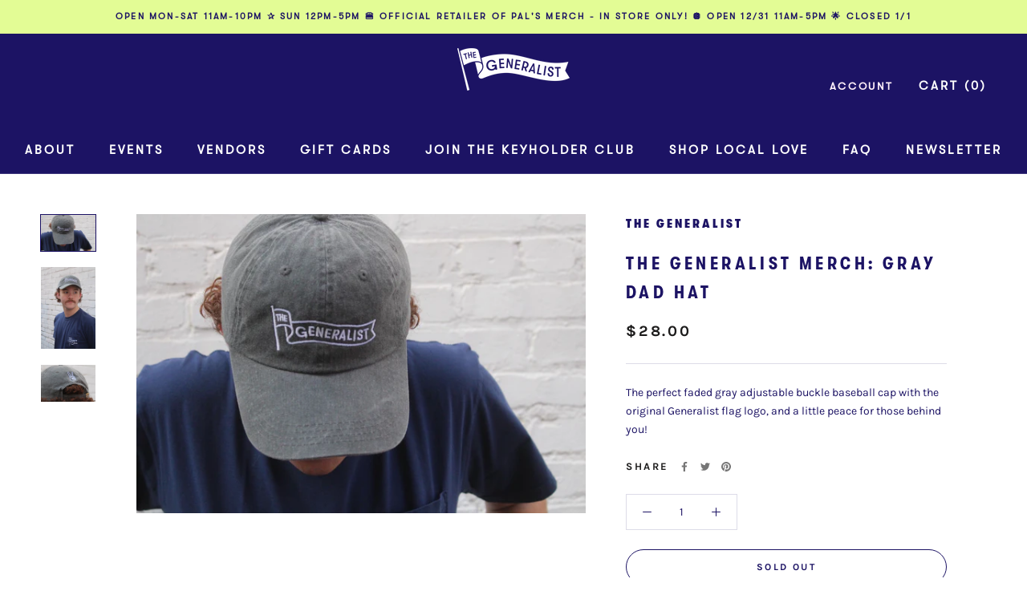

--- FILE ---
content_type: image/svg+xml
request_url: https://thegeneralist.store/cdn/shop/t/6/assets/cursor-zoom-in.svg?v=106134396450530142731637862535
body_size: -558
content:
<svg width="35" height="35" viewBox="0 0 35 35" xmlns="http://www.w3.org/2000/svg">
  <g fill="none" fill-rule="nonzero">
    <circle fill="#ffffff" cx="17.5" cy="17.5" r="17.5"/>
    <path fill="#1c1364" d="M24 18h-6v6h-1v-6h-6v-1h6v-6h1v6h6"/>
  </g>
</svg>

--- FILE ---
content_type: text/javascript
request_url: https://thegeneralist.store/cdn/shop/t/6/assets/custom.js?v=183944157590872491501637862518
body_size: -700
content:
//# sourceMappingURL=/cdn/shop/t/6/assets/custom.js.map?v=183944157590872491501637862518
